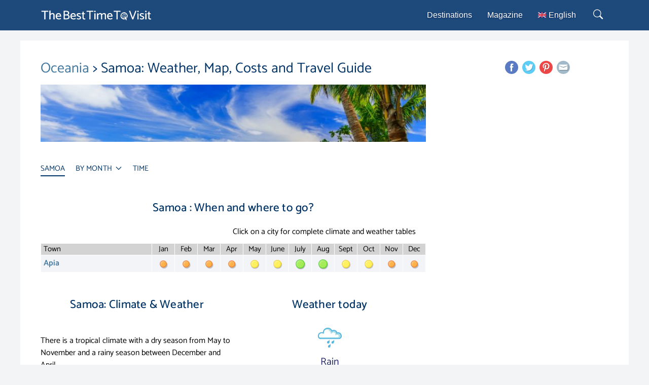

--- FILE ---
content_type: text/html; charset=UTF-8
request_url: https://www.thebesttimetovisit.com/weather/samoa-idpaysglobaleng-216.html
body_size: 9877
content:
<!DOCTYPE html PUBLIC "-//W3C//DTD XHTML 1.0 Strict//EN" "http://www.w3.org/TR/xhtml1/DTD/xhtml1-strict.dtd">
<html xmlns="http://www.w3.org/1999/xhtml" xml:lang="en">
<head>
<title>Samoa: Weather & Climate - When to go, what to do and what to see - Travel guide</title>
<meta name='description' content=' Samoa: The best time for visiting. Best things to do. Best prices. The full BestTimeToVisit Travel Guide!'>
<link rel='canonical' href='/weather/samoa-idpaysglobaleng-216.html' />
	
	<meta name='author' CONTENT="thebesttimetovisit.com">
	<meta name='Identifier-URL' CONTENT="https://www.thebesttimetovisit.com">
	<meta http-equiv="Content-Type" content="text/html; charset=UTF-8" />
	<meta name="viewport" content="width=device-width, initial-scale=1.0, maximum-scale=1.2">
	
<style>
:root{--std-padding: 40px;--minus-padding: -40px}@media screen and (max-width: 1160px){:root{--std-padding: 33px;--minus-padding: -33px}}@media screen and (max-width: 768px){:root{--std-padding: 18px;--minus-padding: -18px}}@media screen and (max-width: 481px){:root{--std-padding: 14px;--minus-padding: -14px}}@media screen and (max-width: 330px){:root{--std-padding: 10px;--minus-padding: -10px}}*{margin:0;padding:0;box-sizing:border-box}html{line-height:1.15;-webkit-text-size-adjust:100%}body{font-family:sans-serif;font-size:100%;line-height:1.5;background-color:#fff;color:#000}img{max-width:100%;height:auto;display:block}button,input,textarea,select{font:inherit;border:none;background:none;outline:none}ul,ol{list-style:none}a{text-decoration:none;color:inherit}table{border-collapse:collapse;width:100%}@font-face{font-family:"Catamaran";font-style:normal;font-weight:400;src:url("/bttv_app/bttv_v2/fonts/catamaran-v8-latin-regular.woff2") format("woff2"),url("/bttv_app/bttv_v2/fonts/catamaran-v8-latin-regular.woff") format("woff");font-display:swap}@font-face{font-family:"Catamaran";font-style:normal;font-weight:500;src:url("/bttv_app/bttv_v2/fonts/catamaran-v19-latin-500.woff2") format("woff2"),url("/bttv_app/bttv_v2/fonts/catamaran-v19-latin-500.woff") format("woff");font-display:swap}@font-face{font-family:"Catamaran";font-style:normal;font-weight:600;src:url("/bttv_app/bttv_v2/fonts/catamaran-v8-latin-600.woff2") format("woff2"),url("/bttv_app/bttv_v2/fonts/catamaran-v8-latin-600.woff") format("woff");font-display:swap}body{background-color:#f3f4f5}#content{max-width:1200px;margin:0 auto;font-family:"Catamaran",sans-serif;font-weight:400;line-height:1.5;font-size:15px}#inside{display:flex;justify-content:space-between;align-items:flex-start;max-width:1200px;margin-top:20px;gap:20px}#middle{flex-grow:1;max-width:840px;background-color:#fff;padding:var(--std-padding)}#sidebar{max-width:360px;min-width:290px;width:100%;background-color:#fff;padding:var(--std-padding)}#footer{background-color:#1d497b;color:#fff;text-align:center;padding:20px}.page-sized{max-width:1200px;margin:0 auto}.std-padding{padding-left:var(--std-padding);padding-right:var(--std-padding)}.qp-row{display:flex;gap:20px}.qp-col{flex:1}.stickyBlock{position:sticky;top:20px}h1,.commeH1{font-family:"Catamaran",sans-serif;font-weight:400;font-size:28px;color:#036;line-height:1.1em;padding:0;margin:0px 0px 13px 0px}h1.long{padding-top:4px;font-size:24px;margin:0px 0px 14px 0px}h1.xxl{padding-top:0px;font-size:22px;line-height:1em;margin:0px 0px 15px 0px}h2,h1.commeH2{font-family:"Catamaran",sans-serif;font-weight:500;font-size:23px;letter-spacing:.01em;color:#036;margin:0px 0px 5px 0px;padding:0px;line-height:1.1}h3{font-size:17px;color:#036;margin:0px;padding:0px;margin-bottom:6px}h4,h6,h7,h8,h9{font-size:16px;line-height:16px;color:#036;margin:0px;padding:0px;margin-bottom:5px}h6{font-size:17px;line-height:20px}h7{font-size:17px;line-height:20px}h8{font-size:13px;line-height:17px}h9{font-size:12px;letter-spacing:2px}h3.h3inline{display:inline}.tac{text-align:center}.cadre{padding:27px 3px 18px 3px}#socialBadges{text-align:right;width:164px;float:right;margin:4px 0 0 0}#socialBadges a{display:inline-block}#sidebar #socialBadges{float:none;text-align:center;width:100%;margin:0 0 10px 0}.bannerPicture{width:100%}@media screen and (max-width: 1100px){#inside{justify-content:center;margin-top:0}#middle{max-width:94%}#sidebar{display:none}}@media screen and (max-width: 768px){#inside{margin-top:0}#middle{max-width:100%}}@media screen and (max-width: 680px){.qp-row{display:block;gap:0}.qp-col{flex:none}}@media screen and (min-width: 1100px){.not-on-desktop{display:none !important}}
:root{--std-padding: 40px;--minus-padding: -40px}@media screen and (max-width: 1160px){:root{--std-padding: 33px;--minus-padding: -33px}}@media screen and (max-width: 768px){:root{--std-padding: 18px;--minus-padding: -18px}}@media screen and (max-width: 481px){:root{--std-padding: 14px;--minus-padding: -14px}}@media screen and (max-width: 330px){:root{--std-padding: 10px;--minus-padding: -10px}}#header{background-color:#1d497b}#header .logo-link{width:220px}#header #header-content{height:60px;display:flex;justify-content:space-between;align-items:center}#header nav.bttv-menu .menu{list-style:none;display:flex;gap:12px;padding:0;margin:0}#header nav.bttv-menu .menu li{position:relative;z-index:50}#header nav.bttv-menu .menu li a{text-decoration:none;color:#fff;padding:10px 15px;display:block;font-size:16px;font-family:sans-serif}#header nav.bttv-menu .menu li a:hover{background:#8db8d3}#header nav.bttv-menu .menu li .sub-menu{position:absolute;top:100%;left:0;background:#fff;box-shadow:0px 2px 7px rgba(0,0,0,.1);padding:0;opacity:0;transform:translateY(-4px);transition:opacity .4s ease,transform .4s ease;height:0px;overflow:hidden}#header nav.bttv-menu .menu li .sub-menu li a{padding:8px 15px 8px 13px;font-size:15px;display:block;color:#000}#header nav.bttv-menu .menu li .sub-menu li:hover a{color:#fff}#header nav.bttv-menu .menu li:hover .sub-menu{display:block;color:#fff;opacity:1;transform:translateY(0);height:auto}#header nav.bttv-menu .menu>li>a{border-radius:5px;text-shadow:0 1px 3px rgba(0,17,77,.5)}#header nav.bttv-menu .menu:hover>li.has-submenu>a{border-radius:5px 5px 0 0}.bttv-menu .menu img{display:inline}.bttv-menu .menu li:last-child a{white-space:nowrap}.bttv-menu .menu li:last-child a span{margin-left:.3em;margin-right:.8em}.page-sized{max-width:1200px;margin:0 auto}.std-padding{padding-left:var(--std-padding);padding-right:var(--std-padding)}#menu-toggle{display:none;background:none;border:none;cursor:pointer;color:#fff;transition:color .3s;transform:translateY(3px);padding:0}#menu-toggle svg .bar{transition:transform .4s,opacity .4s;transform-origin:center}#menu-toggle.open svg .bar1{transform:translate(-15px, 14px) rotate(45deg)}#menu-toggle.open svg .bar2{opacity:0}#menu-toggle.open svg .bar3{transform:translate(-15px, -14px) rotate(-45deg)}#search-btn{cursor:pointer;padding:0;background-color:rgba(0,0,0,0)}.nobreakrow{display:flex;gap:7px;flex-wrap:nowrap}@media screen and (max-width: 768px){#menu-toggle{display:block;z-index:110}#menu-toggle.open{color:#000}#header-content{justify-content:flex-start}#search-btn{display:block}.logo-link{margin-left:.5em}#header nav.bttv-menu{position:fixed;top:0;left:0;width:100%;height:100vh;border-right:1px solid #888;background:#1d497b;transform:translateX(-100%);transition:transform .4s ease;overflow-y:auto;z-index:100;background-color:#fff;padding-top:40px}#header nav.bttv-menu.open{transform:translateX(0)}#header nav.bttv-menu .menu{flex-direction:column;padding:40px 20px;gap:0}#header nav.bttv-menu .menu li{width:100%}#header nav.bttv-menu .menu li a{padding:15px 10px;color:#000;text-shadow:none;border-bottom:1px solid hsla(0,0%,100%,.1)}#header nav.bttv-menu .menu li a:hover{background:#cde2ef}#header nav.bttv-menu .menu li.has-submenu .sub-menu{display:none;position:static;background:none;box-shadow:none;opacity:1;transform:none;height:auto;overflow:visible;padding-left:1em}#header nav.bttv-menu .menu li.has-submenu .sub-menu li a{color:#000;padding:10px 14px;border-radius:5px}#header nav.bttv-menu .menu li.has-submenu.open>.sub-menu{display:block}#header nav.bttv-menu .menu:hover>li.has-submenu>a{border-radius:5px}}
</style>
<link rel="stylesheet" type="text/css" href="/bttv_app/bttv_v2/css/main.css?v1.001" />
<link ref="shortcut icon" href="/favicon.png" type="image/png" />


<link rel="alternate" hreflang="en" href="https://www.thebesttimetovisit.com/weather/samoa-idpaysglobaleng-216.html" />
<link rel="alternate" hreflang="fr" href="https://partir.ouest-france.fr/samoa" />
<link rel="alternate" hreflang="de" href="https://www.thebesttimetovisit.com/de/samoa-idpaysglobalde-216.html" />
<link rel="alternate" hreflang="it" href="https://www.thebesttimetovisit.com/it/samoa-idpaysglobalit-216.html" />
<link rel="alternate" hreflang="pt" href="https://www.thebesttimetovisit.com/pt/samoa-idpaysglobalpt-216.html" />
<link rel="alternate" hreflang="es" href="https://www.thebesttimetovisit.com/es/samoa-idpaysglobales-216.html" />


<script data-ad-client="ca-pub-5030417519740110" async src="https://pagead2.googlesyndication.com/pagead/js/adsbygoogle.js"></script>
<script type="text/javascript" src="https://cache.consentframework.com/js/pa/21453/c/CxNSV/stub" referrerpolicy="unsafe-url" charset="utf-8"></script>
<script type="text/javascript" src="https://choices.consentframework.com/js/pa/21453/c/CxNSV/cmp" referrerpolicy="unsafe-url" charset="utf-8" async></script>

</head>

<body>




<script type="text/javascript">
window.google_analytics_uacct = "UA-6665304-10";
</script>


<!-- Begin Outside Page Wrapper -->
<div id="wrapper">
 
<!-- Begin Top Bar (Pre-Header) -->
<div id="top">
</div>
<!-- End Top Bar (Pre-Header) -->


<!-- Begin Page Header --> 
<div id="header">
	<div id="header-content" class="page-sized std-padding">
		<button id="menu-toggle" aria-label="Ouvrir le menu">
			<svg width="26" height="60" viewBox="0 0 60 60">
				<rect class="bar bar1" x="5" y="9" width="50" height="3" fill="currentColor"></rect>
				<rect class="bar bar2" x="5" y="29" width="50" height="3" fill="currentColor"></rect>
				<rect class="bar bar3" x="5" y="49" width="50" height="3" fill="currentColor"></rect>
			</svg>
		</button>
		<a href="/"><img src="/bttv_app/bttv_v2/ui/logo-bttv.svg" border="0" alt="thebesttimetovisit.com"  class="logo-link" /></a>
		<div class="nobreakrow">
		<nav id="nav" class="bttv-menu">
			<ul class="menu">
				<li class="only-mobile"><a href="/">When and where to go</a></li>
				<li><a href="/weather/country.php">Destinations</a></li>
				<li><a href="/magazine/">Magazine</a></li>
				<li class="has-submenu">					<a href="#" hreflang="en" lang="en"><img src="/bttv_app/bttv_v2/ui/flags/en.png" alt="" width="16" height="11" style="width:16px;height:11px;" /><span style="margin-left:0.3em;">English</span></a>
					<ul class="sub-menu">
						<li><a href="/de/" hreflang="de-DE" lang="de-DE"><img src="/bttv_app/bttv_v2/ui/flags/de.png" alt="" width="16" height="11" style="width:16px;height:11px;" /><span style="margin-left:0.3em;">Deutsch</span></a></li>
						<li><a href="/es/" hreflang="de-DE" lang="es-ES"><img src="/bttv_app/bttv_v2/ui/flags/es.png" alt="" width="16" height="11" style="width:16px;height:11px;" /><span style="margin-left:0.3em;">Español</span></a></li>
						<li><a href="https://partir.ouest-france.fr/" hreflang="de-DE" lang="fr-FR"><img src="/bttv_app/bttv_v2/ui/flags/fr.png" alt="" width="16" height="11" style="width:16px;height:11px;" /><span style="margin-left:0.3em;">Français</span></a></li>
						<li><a href="/it/" hreflang="de-DE" lang="it-IT"><img src="/bttv_app/bttv_v2/ui/flags/it.png" alt="" width="16" height="11" style="width:16px;height:11px;" /><span style="margin-left:0.3em;">Italiano</span></a></li>
						<li><a href="/pt/" hreflang="de-DE" lang="pt-PT"><img src="/bttv_app/bttv_v2/ui/flags/pt.png" alt="" width="16" height="11" style="width:16px;height:11px;" /><span style="margin-left:0.3em;">Português</span></a></li>
					</ul>
				</li>
			</ul>
		</nav>
		<button id="search-btn" aria-label="Rechercher" onclick="location.href='/weather/searchresult.php';" style="width:36px;height:44px;">
			<svg xmlns="http://www.w3.org/2000/svg" fill="#fff" viewBox="-5 -8 30 30">
			  <g id="searchpath"><path d="M11.742 10.344a6.5 6.5 0 1 0-1.397 1.398h-.001c.03.04.062.078.098.115l3.85 3.85a1 1 0 0 0 1.415-1.414l-3.85-3.85a1.007 1.007 0 0 0-.115-.1zM12 6.5a5.5 5.5 0 1 1-11 0 5.5 5.5 0 0 1 11 0z"/></g>
			</svg>
		</button>
		</div>
	</div>
</div> <!-- End Page Header -->

<script>
document.getElementById("menu-toggle").addEventListener("click", function () {
	let nav = document.getElementById("nav");
	nav.classList.toggle("open");
	document.getElementById("menu-toggle").classList.toggle("open");
});

// Gestion des sous-menus sur mobile
document.querySelectorAll(".has-submenu > a").forEach(item => {
	item.addEventListener("click", function (e) {
		e.preventDefault(); // Empêcher le lien de rediriger immédiatement
		let parent = this.parentElement;
		
		// Fermer les autres sous-menus avant d'ouvrir le nouveau
		document.querySelectorAll(".has-submenu").forEach(menu => {
			if (menu !== parent) {
				menu.classList.remove("open");
			}
		});

		parent.classList.toggle("open");
	});
});
</script>

 
<!-- Begin Main Content Area -->
<div id="content">
<div id="inside">

<!-- Begin Middle Column -->
<div id="middle">
<div style='float:left;' class='titleBlock'><h1><a href='/weather/oceania-idcontinenteng-6.html'>Oceania </a> > Samoa: Weather, Map, Costs and Travel Guide</h1></div>
<div id="socialBadges">	
</div>
<div align='center'><img src='/meteo/images/imagesetendues/samoa.jpg' border='0' alt='Samoa' class='bannerPicture'></div>

<div align='center'>
</div>


<br />

<script type="text/javascript">
/* Scripts du menu pays */
function elHasClass(el,className){var hasClass=false;if(el){if(el.classList){hasClass=el.classList.contains(className);}else{hasClass=new RegExp('(^| )'+className+'( |$)','gi').test(el.className);}}
return hasClass;}
function addListener(element,type,expression){var bubbling=false;if(window.addEventListener){element.addEventListener(type,expression,bubbling);}else if(window.attachEvent){element.attachEvent('on'+type,expression);}else return false;}
function unhoverMenu(e){if(elHasClass(e.target,'tabnav-submenu')){return;}else if(elHasClass(e.target.parentElement,'tabnav-submenu')){return;}else if(elHasClass(e.target.parentElement.parentElement,'tabnav-submenu')){return;}else{var el=document.getElementById(window.qpmenuvisible);window.qpmenuvisible=false;if(el){if(el.classList)
el.classList.remove('hovered');else
el.className=el.className.replace(new RegExp('(^|\\b)'+'hovered'.split(' ').join('|')+'(\\b|$)','gi'),' ');}}}

let toggle=function(element){var el=document.getElementById(element);if(!elHasClass(el,'hovered')){if(!window.qplistenerAdded){window.qplistenerAdded=true;addListener(document,'click',unhoverMenu)}if(window.qpmenuvisible){if(window.qpmenuvisible!=element&&window.qpmenuvisible!='tabnav'){toggle(window.qpmenuvisible)}}window.qpmenuvisible=element;if(el.classList){el.classList.add('hovered')}else{el.className+=' hovered'}}else{if(window.qpmenuvisible==element){window.qpmenuvisible=false}if(el.classList){el.classList.remove('hovered')}else{el.className=el.className.replace(new RegExp('(^|\\b)hovered'.split(' ').join('|')+'(\\b|$)','gi'),' ')}}};
</script>
<svg style="display: none;">
  <symbol id="tabnav-chevron" viewBox="0 0 13 13">
	<path fill="none" stroke="currentColor" stroke-width="1.2" d="M2 8.5l5 5 5-5"></path>
  </symbol>
</svg>
<div id="tabnavContainer">
<div id="tabnavShowButton" class="only-portrait-phone" onclick="toggle('tabnav');event.stopPropagation();event.preventDefault();"><span id="navBtnLabel">Page: SAMOA &#x25bc;</a></div>

<ul id="tabnav" class="pays-tabnav">
    
    <li class="active" >
    	<a href="/weather/samoa-idpaysglobaleng-216.html">SAMOA</a>
    </li>


<li class="tabnav-submenu small-submenu tabnav-months-menu "><a href="javascript:toggle('sub-mois')">BY MONTH <span class="not-on-portrait-phone tabnavarrow"><svg width="13" height="19"><use xlink:href="#tabnav-chevron"></use></svg></span></a>
	<ul id="sub-mois">
    	<li><a href="/weather/samoa-in-january-1-country-id-216.html">Samoa in January</a></li>
		<li><a href="/weather/samoa-in-february-2-country-id-216.html">Samoa in February</a></li>
		<li><a href="/weather/samoa-in-march-3-country-id-216.html">Samoa in March</a></li>
		<li><a href="/weather/samoa-in-april-4-country-id-216.html">Samoa in April</a></li>
		<li><a href="/weather/samoa-in-may-5-country-id-216.html">Samoa in May</a></li>
		<li><a href="/weather/samoa-in-june-6-country-id-216.html">Samoa in June</a></li>
		<li><a href="/weather/samoa-in-july-7-country-id-216.html">Samoa in July</a></li>
		<li><a href="/weather/samoa-in-august-8-country-id-216.html">Samoa in August</a></li>
		<li><a href="/weather/samoa-in-september-9-country-id-216.html">Samoa in September</a></li>
		<li><a href="/weather/samoa-in-october-10-country-id-216.html">Samoa in October</a></li>
		<li><a href="/weather/samoa-in-november-11-country-id-216.html">Samoa in November</a></li>
		<li><a href="/weather/samoa-in-december-12-country-id-216.html">Samoa in December</a></li>		
	</ul>
</li>

	
	<li>
		<a href="/samoa/time">TIME</a>
	</li>
	
</ul>
</div>
<div class="cadre tac afterTabNav">
<h2>Samoa&nbsp;: When and where to go?</H2>
</div>

<div align='center'><p align='right'>Click on a city for complete climate and weather tables <span class='only-desktop'>&nbsp;&nbsp;&nbsp;&nbsp;</span></p></div><div id="tablevilles" class="defaultView"><table border="1" cellpadding="2" cellspacing="1" class="tableau_villes"><tr bgcolor='lightgrey' align='center' class='tableau_villes_tr'><td>Town</td><td><span>Jan</span></td><td><span>Feb</span></td><td><span>Mar</span></td><td><span>Apr</span></td><td><span>May</span></td><td><span>June</span></td><td><span>July</span></td><td><span>Aug</span></td><td><span>Sept</span></td><td><span>Oct</span></td><td><span>Nov</span></td><td><span>Dec</span></td></tr><tr><td><a href='/weather/apia-idvilleeng-480.html'><b>Apia</b></a></td><td class='note_ville_2'><a href='/weather/apia-idvilleeng-480.html' class='tableau_villes_note_link'><img src="/images/ui/note2.png" border="0" class="tableau_villes_note" srcset="/images/ui/note2.png 1x, /images/ui/note2-2x.png 2x"></a></td><td class='note_ville_2'><a href='/weather/apia-idvilleeng-480.html' class='tableau_villes_note_link'><img src="/images/ui/note2.png" border="0" class="tableau_villes_note" srcset="/images/ui/note2.png 1x, /images/ui/note2-2x.png 2x"></a></td><td class='note_ville_2'><a href='/weather/apia-idvilleeng-480.html' class='tableau_villes_note_link'><img src="/images/ui/note2.png" border="0" class="tableau_villes_note" srcset="/images/ui/note2.png 1x, /images/ui/note2-2x.png 2x"></a></td><td class='note_ville_2'><a href='/weather/apia-idvilleeng-480.html' class='tableau_villes_note_link'><img src="/images/ui/note2.png" border="0" class="tableau_villes_note" srcset="/images/ui/note2.png 1x, /images/ui/note2-2x.png 2x"></a></td><td class='note_ville_3'><a href='/weather/apia-idvilleeng-480.html' class='tableau_villes_note_link'><img src="/images/ui/note3.png" border="0" class="tableau_villes_note" srcset="/images/ui/note3.png 1x, /images/ui/note3-2x.png 2x"></a></td><td class='note_ville_3'><a href='/weather/apia-idvilleeng-480.html' class='tableau_villes_note_link'><img src="/images/ui/note3.png" border="0" class="tableau_villes_note" srcset="/images/ui/note3.png 1x, /images/ui/note3-2x.png 2x"></a></td><td class='note_ville_4'><a href='/weather/apia-idvilleeng-480.html' class='tableau_villes_note_link'><img src="/images/ui/note4.png" border="0" class="tableau_villes_note" srcset="/images/ui/note4.png 1x, /images/ui/note4-2x.png 2x"></a></td><td class='note_ville_4'><a href='/weather/apia-idvilleeng-480.html' class='tableau_villes_note_link'><img src="/images/ui/note4.png" border="0" class="tableau_villes_note" srcset="/images/ui/note4.png 1x, /images/ui/note4-2x.png 2x"></a></td><td class='note_ville_3'><a href='/weather/apia-idvilleeng-480.html' class='tableau_villes_note_link'><img src="/images/ui/note3.png" border="0" class="tableau_villes_note" srcset="/images/ui/note3.png 1x, /images/ui/note3-2x.png 2x"></a></td><td class='note_ville_3'><a href='/weather/apia-idvilleeng-480.html' class='tableau_villes_note_link'><img src="/images/ui/note3.png" border="0" class="tableau_villes_note" srcset="/images/ui/note3.png 1x, /images/ui/note3-2x.png 2x"></a></td><td class='note_ville_2'><a href='/weather/apia-idvilleeng-480.html' class='tableau_villes_note_link'><img src="/images/ui/note2.png" border="0" class="tableau_villes_note" srcset="/images/ui/note2.png 1x, /images/ui/note2-2x.png 2x"></a></td><td class='note_ville_2'><a href='/weather/apia-idvilleeng-480.html' class='tableau_villes_note_link'><img src="/images/ui/note2.png" border="0" class="tableau_villes_note" srcset="/images/ui/note2.png 1x, /images/ui/note2-2x.png 2x"></a></td></tr></table></div>	

<br />

<div class="qp-row">
<div class="qp-col">

<div class="cadre tac">
<h2>Samoa: Climate & Weather</H2>
</div>

<br />
<div align"justify">
	<p>
	There is a tropical climate with a dry season from May to November and a rainy season between December and April.<br />
<br />
High temperatures are greatly tempered by the trade winds, but during the wet season you can experience severe thunderstorms and sometimes cyclones.<br />
<br />
The best time to discover the archipelago is during the dry season, especially from June to September.	</p>
</div>

</div><div class="qp-col">

<div align="center">
<div class='cadre' align='center'><h2>Weather today</h2></div>    	
    	<style>.pagelinks{margin-left:2em;line-height:2;margin-bottom:1em} .bicol{display:inline-block;width:47%;vertical-align:top;padding-left:2%;padding-bottom:1em}.quadcol{display:inline-block;width:23.1%;padding-left:1%;vertical-align:top}.meteoForecastCol{text-align:center;padding-top:3px;padding-bottom:3px}.meteoFirstItem{margin-top:0.3em;display:inline}.meteoIconSmall{display:inline-block;width:25px;position:relative;top:6px}.meteoVal{font-size:20px;color:#222761;margin-bottom:0.8em;display:inline-block}.meteoTLine{display:inline-block;width:42%;margin-bottom:0.4em}.meteoTLabel{color:#999;display:inline-block}.meteoTmaxVal{display:inline-block;font-size:20px;color:#ec4322;margin-bottom:0.4em}.meteoTminVal{display:inline-block;font-size:20px;color:#596db6}.meteoPop{display:inline-block;margin-bottom:0.85em}.alL{text-align:left}.alR{text-align:right}</style>
    	
    	<img src="/images/weather/chancerain.gif" atl="Rain" class="meteoFirstItem" /> <br />
    	<span class="meteoVal">Rain</span><br />
    	<div class="meteoTLine alR"><span class="meteoTLabel">max.</span> <span class="meteoTmaxVal">31 °C</span></div>&nbsp;
    	<div class="meteoTLine alL"><span class="meteoTLabel">min.</span> <span class="meteoTminVal">28 °C</span></div><br />
    	<span>Wind: 4 km/h</span><br />
    	<span class="meteoPop">Precipitation forecast: 13,8 mm</span><br />
    	<a href="/weather/apia-idvilleweathereng-480.html" title="Full report and 7-days forecast">&gt; Full report and 7-days forecast</a>
    	<hr /><br />
    	Data updated at 14:25 (local time)<br />
    	At that time, the weather was:<br />
    	<img src="/images/weather/chancerain.gif" alt="Rain" 
    	class="meteoIconSmall" />
    	31 °C / Rain
</div>

</div></div>



<div class="qp-row">
<div class="qp-col">

<div class="cadre">
<h2 align="center">Samoa: Map</H2>
</div>

<div align='center'><img src='/meteo/images/cartes/samoa.gif' border='0' alt='Samoa : maps '></div>
</div>
<div class="qp-col">

<div align="center">

<div class="cadre">
<h2 align="center">Sponsored links</H2>
</div><br />



<style>
#ascarre { height:280px; width:336px; }
@media only screen and (max-width: 740px) {
	#ascarre { max-height:100px; height:100px; width:320px; }
}
</style>
<script async src="//pagead2.googlesyndication.com/pagead/js/adsbygoogle.js"></script>
<ins class="adsbygoogle" id="ascarre"
     style="display:inline-block;"
     data-ad-client="ca-pub-5030417519740110"
     data-ad-slot="1426594144"
     data-ad-format="auto"></ins>
<script>
(adsbygoogle = window.adsbygoogle || []).push({});
</script>

</div>

</div></div>




<br />
<br />


<div class="qp-row">
<div class="qp-col">

<div align='center'>
<div class='cadre'>


<h2>What to do in Samoa</h2></div><br />
</div>
<div align ='left' class='textBlock'>



Western Samoa consists of two main islands, Savai'i and Upolu and 7 small islands, two of which are inhabited, Apolima and Manono. They have preserved their traditional culture and avoided mass tourism, which makes them more attractive than American Samoa.<br />
<br />
You will visit Apia, the capital, with remarkable monuments such as the clock tower, the cathedral, the former observatory, the Parliament, the Court of Justice, the market and the home of writer Robert Louis Stevenson.<br />
<br />
 Also worth seeing are the Pololo Deep marine reserve and the lagoon, the Papapapai-Tia waterfalls, and on Upolu the beach of Aganoa Black Sand Beach.<br />
<br />
American Samoa owns the main island of Tutuila and 5 other small islands.<br />
<br />
The capital Pago Pago, on Tutuila, offers a beautiful setting of volcanoes and tropical forests, a pretty harbor and a museum that traces the history of the island. To the north, the Forbidden Bay site is reputed to be one of the most beautiful in the Pacific.<br />
<br />
You can also discover the beautiful beaches of the island of Ofu or the exotic birds on the island of Fatamafut, as well as the tombs of the ancient chiefs on Ta'u Island, which also houses a volcano in activity of 931 meters Of altitude, culminating point of the place.<br />
<br />
The main activities are swimming in the sublime lagoons with warm waters, fishing, surfing, diving in coral reefs, or trekking in tropical forest.
</div>




</div>
<div class="qp-col">



	


<div align='center'>
<div class='cadre'>


	<H2>Samoa: The basics</H2></div><br />

</div>
<div align="left" class="textBlock">
All you need is a passport valid for another 6 months to enter Samoa and no visa is required for a stay of less than 6 months.<br />
<br />
Currency: The current currency on Western Samoa is Tala, and it is the dollar on American Samoa.<br />
<br />
Transport: From Paris, a flight of about thirty hours with one or two stops allows to reach Samoa. On the spot, in Western Samoa, the two main islands offer bus lines or vehicle rentals, and boats provide daily connections between the islands. On American Samoa, there are many taxis and one can also rent a car.<br />
<br />
Budget: Excluding travel A / R, you will need about 50 € per day for average expenses.<br />
<br />
Safety: It is better to be careful on isolated beaches, strong currents can lead to drowning risks in some places.<br />
<br />
Health: There is no mandatory vaccination, but it is advisable to protect yourself against sun and mosquitoes.<br />
<br />
Shopping: among the objects of local crafts, you will find beautiful souvenirs such as pareos, pottery, basketry, carved wood, mother-of-pearl jewelery, spices and shells.

</div>


</div></div>







<br /><br /><br />



<br /><br /><hr />
  <script async src="//pagead2.googlesyndication.com/pagead/js/adsbygoogle.js"></script>
<ins class="adsbygoogle"
     style="display:block"
     data-ad-client="ca-pub-5030417519740110"
     data-ad-slot="1596855619"
     data-matched-content-rows-num="3,2"
     data-matched-content-columns-num="2,3"
     data-matched-content-ui-type="image_stacked,image_stacked"
     data-ad-format="autorelaxed"></ins>
<script>
(adsbygoogle = window.adsbygoogle || []).push({});
</script>
<br />


</div>
<!-- End Middle Column -->


<!-- Begin side Column -->
<div id="sidebar" class="stickyBlock">
<div id="socialBadges"><a href="https://www.facebook.com/sharer/sharer.php?u=www.thebesttimetovisit.com/weather/samoa-idpaysglobaleng-216.html" title="Share this page on Facebook" target="_blank"><img src="/images/ui/fb-m.png" srcset="/images/ui/fb-m.png 1x, /images/ui/fb-m-2x.png 2x" /></a>&nbsp;
<a href="https://twitter.com/intent/tweet/?text=Samoa%3A+Climate%2C+weather+and+travel+guides+www.thebesttimetovisit.com%2Fweather%2Fsamoa-idpaysglobaleng-216.html" title="Share this page on Twitter" target="_blank"><img src="/images/ui/tw-m.png" srcset="/images/ui/tw-m.png 1x, /images/ui/tw-m-2x.png 2x" /></a>&nbsp;
<a href="https://pinterest.com/pin/create/button/?url=www.thebesttimetovisit.com/weather/samoa-idpaysglobaleng-216.html&media=%2Fmeteo%2Fimages%2Fimagesetendues%2Fsamoa.jpg&description=Samoa: Climate, weather and travel guides" title="Share this page on Pinterest" target="_blank"><img src="/images/ui/pint-m.png" srcset="/images/ui/pint-m.png 1x, /images/ui/pint-m-2x.png 2x" /></a>&nbsp; 
<a href="mailto:?subject=The%20Best%20Time%20to%20Visit&body=Climate,%20weather%20and%20other%20tips.%20Find%20where%20and%20when%20to%20go!%20www.thebesttimetovisit.com/weather/samoa-idpaysglobaleng-216.html" title="Share this page by e-mail"><img src="/images/ui/mail-m.png" srcset="/images/ui/mail-m.png 1x, /images/ui/mail-m-2x.png 2x" /></a></div><div align="center">

<style>
#asside { height:600px; width:160px; }
@media only screen and (max-width: 740px) {
	#asside { display:none; }
}
</style>

<script async src="//pagead2.googlesyndication.com/pagead/js/adsbygoogle.js"></script>
<ins class="adsbygoogle" id="asside"
     style="display:block"
     data-ad-client="ca-pub-5030417519740110"
     data-ad-slot="8949860941"
     data-ad-format="auto"></ins>
<script>
(adsbygoogle = window.adsbygoogle || []).push({});
</script>

</div>

</div>
<!-- End side Column -->


</div>
</div>
<!-- End Main Content Area -->


<div class="spacer"></div>
<div align="center">
  <br />
  <div class="only-mobile" style="margin:14px auto 10px auto;letter-spacing: 8px;">
		</div>
</div>



<!-- Begin Footer -->
<div id="footer">

  <p><a href="/weather/wheretogoinjanuary.php">Where to go in January</a> - <a href="/weather/wheretogoinfebruary.php"> February</a> - <a href="/weather/wheretogoinmarch.php"> March</a> - <a href="/weather/wheretogoinapril.php"> April</a> - <a href="/weather/wheretogoinmay.php"> May</a> - <a href="/weather/wheretogoinjune.php"> June</a> - <a href="/weather/wheretogoinjuly.php"> July</a> - <a href="/weather/wheretogoinaugust.php"> August</a> - <a href="/weather/wheretogoinseptember.php"> September</a> - <a href="/weather/wheretogoinoctober.php"> October</a> - <a href="/weather/wheretogoinnovember.php"> November</a> - <a href="/weather/wheretogoindecember.php"> December</a>

  <br />

  &copy; 2005 - 2026  <a title="TheBestTimeToVisit.com" href="/"> TheBestTimeToVisit.com</a> | <a href="/weather/privacy-policy.php">Privacy policy</a> | <a href="/weather/map.php">Destinations</a></p>

  <br />
  
<p>
<a href="https://partir.ouest-france.fr">O&ugrave; et quand partir</a> -
<a href="/">When and Where to Go</a> -
<a href="/de/">Wohin und wann reisen</a> -
<a href="/es/">D&oacute;nde y cu&aacute;ndo salir</a> -
<a href="/it/">Dove e quando partire</a> - 
<a href="/pt/">Onde e quando partir </a>

</p></div>
<!-- End PageFooter -->
 
</div>
<!-- End Outside Page Wrapper -->

<!-- Begin Bottom Bar (Sub-Footer) -->
<div id="bottom"></div>
<!-- End Bottom Bar (Sub-Footer) -->


<script src="//static.getclicky.com/js" type="text/javascript"></script>
<script type="text/javascript">clicky.init(177838);</script>
<noscript><p><img alt="Clicky" width="1" height="1" src="https://static.getclicky.com/177838ns.gif" /></p></noscript>


<script>

(function(i,s,o,g,r,a,m){i['GoogleAnalyticsObject']=r;i[r]=i[r]||function(){
(i[r].q=i[r].q||[]).push(arguments)},i[r].l=1*new Date();a=s.createElement(o),
m=s.getElementsByTagName(o)[0];a.async=1;a.src=g;m.parentNode.insertBefore(a,m)
})(window,document,'script','https://www.google-analytics.com/analytics.js','ga');


// Creates an adblock detection plugin.
ga('provide', 'adblockTracker', function(tracker, opts) {
  var ad = document.createElement('ins');
  ad.className = 'AdSense';
  ad.style.display = 'block';
  ad.style.position = 'absolute';
  ad.style.top = '-1px';
  ad.style.height = '1px';
  document.body.appendChild(ad);
  tracker.set('dimension' + opts.dimensionIndex, !ad.clientHeight);
  document.body.removeChild(ad);
});

ga('create', 'UA-6665304-10', 'auto');
ga('require', 'eventTracker');
ga('require', 'impressionTracker');
ga('require', 'mediaQueryTracker');
ga('require', 'outboundFormTracker');
ga('require', 'outboundLinkTracker');
ga('require', 'pageVisibilityTracker');
ga('require', 'socialWidgetTracker');
ga('require', 'adblockTracker', {dimensionIndex: 1});
ga('send', 'pageview');
</script>

<script async src='/js/autotrack.js'></script>

<script type="text/javascript">
	window._CTZ = {
		"enabled": true,
		"verticals": {
			"hotel": {
				"active": true,
				"search": {
					"city": "Apia",
					"countryCode": "WS"
				} 
			}
		},
		"consent": {
			"allowed": true
		}
	};
</script>
<script data-cmp-src="https://static.clicktripz.com/tag.js" charset="UTF-8" data-publisher="6fe858cc8856435f978f4ead7598096f" type="text/javascript"></script>

<script>
  (function (s, t, a, y, twenty, two) {
	s.Stay22 = s.Stay22 || {};
	s.Stay22.params = { lmaID: '68ba8c52f177fe398d32a182' };
	twenty = t.createElement(a);
	two = t.getElementsByTagName(a)[0];
	twenty.async = 1;
	twenty.src = y;
	two.parentNode.insertBefore(twenty, two);
  })(window, document, 'script', 'https://scripts.stay22.com/letmeallez.js');
</script>


<script src="https://cdn.by.wonderpush.com/sdk/1.1/wonderpush-loader.min.js" async></script>
<script>
window.WonderPush = window.WonderPush || [];
WonderPush.push(["init", {
	webKey: "1e32954253383cabd3fafff79f687bb8f6b4cb02644df41c35ab732e9626159b",
}]);
</script>


</body>
</html>

--- FILE ---
content_type: text/html; charset=utf-8
request_url: https://www.google.com/recaptcha/api2/aframe
body_size: 266
content:
<!DOCTYPE HTML><html><head><meta http-equiv="content-type" content="text/html; charset=UTF-8"></head><body><script nonce="sSCw1EHDpMIcRaNoUYmMwg">/** Anti-fraud and anti-abuse applications only. See google.com/recaptcha */ try{var clients={'sodar':'https://pagead2.googlesyndication.com/pagead/sodar?'};window.addEventListener("message",function(a){try{if(a.source===window.parent){var b=JSON.parse(a.data);var c=clients[b['id']];if(c){var d=document.createElement('img');d.src=c+b['params']+'&rc='+(localStorage.getItem("rc::a")?sessionStorage.getItem("rc::b"):"");window.document.body.appendChild(d);sessionStorage.setItem("rc::e",parseInt(sessionStorage.getItem("rc::e")||0)+1);localStorage.setItem("rc::h",'1768701441542');}}}catch(b){}});window.parent.postMessage("_grecaptcha_ready", "*");}catch(b){}</script></body></html>

--- FILE ---
content_type: image/svg+xml
request_url: https://www.thebesttimetovisit.com/bttv_app/bttv_v2/ui/logo-bttv.svg
body_size: 8340
content:
<svg xmlns="http://www.w3.org/2000/svg" width="720" height="70"><path fill="#fff" fill-rule="evenodd" d="m552.4 68-4.69-9.03-5.05 5.42V42l15.88 14.08-6.5.73 5.06 8.66Z"/><path fill="#fff" fill-rule="evenodd" d="m557.35 51.91-.03.06-.02.03c-.27-.32-2.7-2.36-2.92-2.55a20.85 20.85 0 0 0 2.12-4.4c-2.9.21-6.77.06-6.77.06s-2.24-1.87-2.42-2.05c.88-2.98 1.15-6.2.99-9.82-2.5.3-4.23.06-6.58-.43-.04.1-2.39 8.92-2.42 9.13.4.12 1.1.24 1.42.3-.02.16 0 1.44 0 1.44s-1.04-.22-1.74-.44c-.05.22-1.25 4.95-1.3 5.22 1.15.26 3.04 1.05 3.04 1.05l.07 1.68s-1.3-.84-3.48-1.43c-.06.19-2.05 7.57-2.05 7.7 1.48-.77 3.12-1.6 5.46-3.72v1.8s-1.89 1.76-3.04 2.3c.79.07 3.04 0 3.04 0v.48a18.56 18.56 0 0 0 .12-.01v4.62a23 23 0 1 1 17.32-10.2l-.8-.82Zm-21.44-2.54c-.02.11-1.86 7.55-1.9 7.66-2.2-2.67-3.23-6.18-3.6-8.14 1.57-.12 4.33.21 5.5.48Zm-6.98-.35c.37 1.43.86 4.38 2.79 7.26a19 19 0 0 1-7.33-6.15 19 19 0 0 1 4.54-1.11Zm-.2-1.37c-1.58.17-4.07.85-5.08 1.3-2.74-4.08-2.94-8.98-2.18-13.04a84.85 84.85 0 0 0 7.4 3.73c-.52 3.4-.48 5.47-.13 8.01Zm8.89-4.78c-.27 1.07-1.37 5.22-1.37 5.22s-3.82-.76-6.14-.56c-.38-2.12-.13-5.8.06-7.33 2.01.9 6.13 2.3 7.45 2.67Zm19.19.62c-1.64.2-3.28.32-4.9.32-1.12 0-2.22-.06-3.3-.2a29.69 29.69 0 0 0 1.12-10.49c2.23-.31 3.96-.98 5.46-1.49 1.84 3.23 2.17 8.08 1.62 11.86Zm-16.52-11.05c-.3 1.26-2.27 8.8-2.36 9.06a69.47 69.47 0 0 1-7.45-2.67c.74-3.75 2.4-7.18 3.91-9.12 1.59 1.14 4 2.17 5.9 2.73Zm-7.14-3.6a25.69 25.69 0 0 0-3.98 9.37 49.38 49.38 0 0 1-7.26-3.79c1.06-4.06 4.35-7.82 7.14-9.56a20.4 20.4 0 0 0 4.1 3.98Zm14.9 3.04a17.2 17.2 0 0 1-6.02-.37c.01-.33 2.24-8.76 2.3-9 2.45 2.97 3.24 6.95 3.72 9.37Zm6.46-1.62c-2.44.98-4.97 1.5-4.97 1.5s-1.14-5.75-2.98-8.51a19.07 19.07 0 0 1 7.95 7.01Zm-11.55-8.13c-.19.71-2.11 8.26-2.3 8.94-1.38-.39-4.48-1.7-5.53-2.48 1.47-2.42 5.48-5.5 7.83-6.46Zm-2.3-.37a21.13 21.13 0 0 0-6.7 5.96 24.65 24.65 0 0 1-3.67-3.6 18.14 18.14 0 0 1 10.37-2.36ZM285.39 23.71h-7.04V12.24L270.67 14v9.71h-5.52l.05 5.78h5.47V51.2c0 2.61.51 4.83 1.54 6.64a10.07 10.07 0 0 0 4.32 4.12 14.38 14.38 0 0 0 8.98 1.1 21.38 21.38 0 0 0 4.12-1.38l-2-5.86c-.53.2-1.13.4-1.8.6-.67.18-1.32.28-1.96.28-1.92 0-3.32-.63-4.2-1.87a8.18 8.18 0 0 1-1.32-4.83V29.49h9.44Zm424.43 0h-7.04V12.24L695.1 14v9.71h-5.52l.05 5.78h5.47V51.2c0 2.61.5 4.83 1.54 6.64a10.07 10.07 0 0 0 4.32 4.12 14.38 14.38 0 0 0 8.98 1.1 21.38 21.38 0 0 0 4.12-1.38l-2-5.86c-.53.2-1.13.4-1.8.6-.67.18-1.32.28-1.96.28-1.92 0-3.32-.63-4.2-1.87a8.18 8.18 0 0 1-1.32-4.83V29.49h9.44ZM233 59.52c1.12.75 2.46 1.39 4.01 1.92a29.57 29.57 0 0 0 8.78 1.6c5.12 0 9.02-1.02 11.7-3.07 2.7-2.04 4.04-4.88 4.04-8.5 0-2.17-.66-4.06-1.96-5.66a17.49 17.49 0 0 0-4.95-4.11c-2-1.14-4.06-2.08-6.2-2.8a29.7 29.7 0 0 1-5.7-2.52c-1.49-.9-2.25-1.93-2.28-3.1 0-1.39.65-2.54 1.95-3.46a8.45 8.45 0 0 1 5-1.38c2.08 0 3.93.26 5.55.8 1.62.53 3.18 1.14 4.67 1.84l2.4-5.24a14.26 14.26 0 0 0-3.9-2 32.64 32.64 0 0 0-4.62-1.24c-1.54-.3-2.87-.44-4-.44-4.52 0-8.11 1-10.75 2.99-2.63 1.99-3.95 4.75-3.95 8.29 0 2.08.65 3.87 1.95 5.37 1.3 1.5 2.92 2.74 4.87 3.75 1.94 1 3.92 1.86 5.94 2.58 1.72.51 3.21 1.1 4.48 1.76 1.26.67 2.27 1.4 3.02 2.2a3.9 3.9 0 0 1 1.12 2.74c0 .96-.35 1.82-1.05 2.57a6.88 6.88 0 0 1-2.92 1.74c-1.24.4-2.7.61-4.41.61-1.18 0-2.35-.1-3.51-.3-1.17-.2-2.33-.5-3.5-.9a34.8 34.8 0 0 1-3.43-1.37Zm407.08 0c1.12.75 2.45 1.39 4.01 1.92a29.57 29.57 0 0 0 8.78 1.6c5.12 0 9.02-1.02 11.7-3.07 2.7-2.04 4.04-4.88 4.04-8.5 0-2.17-.66-4.06-1.97-5.66a17.49 17.49 0 0 0-4.94-4.11c-2-1.14-4.06-2.08-6.2-2.8a29.7 29.7 0 0 1-5.7-2.52c-1.49-.9-2.25-1.93-2.28-3.1 0-1.39.65-2.54 1.95-3.46a8.45 8.45 0 0 1 5-1.38c2.08 0 3.93.26 5.55.8 1.62.53 3.18 1.14 4.67 1.84l2.4-5.24a14.26 14.26 0 0 0-3.9-2 32.63 32.63 0 0 0-4.62-1.24c-1.54-.3-2.87-.44-4-.44-4.53 0-8.11 1-10.75 2.99-2.63 1.99-3.95 4.75-3.95 8.29 0 2.08.65 3.87 1.95 5.37 1.3 1.5 2.92 2.74 4.87 3.75 1.94 1 3.92 1.86 5.94 2.58 1.72.51 3.21 1.1 4.47 1.76 1.27.67 2.28 1.4 3.03 2.2a3.9 3.9 0 0 1 1.12 2.74c0 .96-.35 1.82-1.05 2.57a6.88 6.88 0 0 1-2.92 1.74c-1.24.4-2.7.61-4.41.61-1.18 0-2.35-.1-3.51-.3-1.17-.2-2.33-.5-3.5-.9a34.8 34.8 0 0 1-3.43-1.37ZM133.07 44.33v-.79c0-3.8-.57-7.34-1.71-10.6a16.74 16.74 0 0 0-5.45-7.83c-2.5-1.97-5.76-2.95-9.78-2.95-3.84 0-7.15.87-9.93 2.6a17.13 17.13 0 0 0-6.4 7.16 23.7 23.7 0 0 0-2.21 10.64c0 4.05.78 7.61 2.35 10.68a16.64 16.64 0 0 0 7.08 7.16c3.15 1.7 7 2.56 11.57 2.56a23.97 23.97 0 0 0 9.95-2.1 36.2 36.2 0 0 0 4.1-2.12l-2.37-5.64a62.52 62.52 0 0 1-5.72 2.49c-1.7.62-3.67.93-5.92.93-2.9 0-5.3-.51-7.16-1.54a10 10 0 0 1-4.2-4.34 17.45 17.45 0 0 1-1.71-6.3Zm94.75 0v-.79c0-3.8-.57-7.34-1.7-10.6a16.74 16.74 0 0 0-5.46-7.83c-2.5-1.97-5.76-2.95-9.78-2.95-3.84 0-7.15.87-9.93 2.6a17.13 17.13 0 0 0-6.4 7.16 23.7 23.7 0 0 0-2.2 10.64c0 4.05.78 7.61 2.35 10.68a16.64 16.64 0 0 0 7.07 7.16c3.15 1.7 7 2.56 11.57 2.56a23.97 23.97 0 0 0 9.96-2.1 36.2 36.2 0 0 0 4.1-2.12l-2.38-5.64a62.52 62.52 0 0 1-5.72 2.49c-1.7.62-3.67.93-5.91.93-2.91 0-5.3-.51-7.17-1.54a10 10 0 0 1-4.19-4.34 17.45 17.45 0 0 1-1.72-6.3Zm236.99 0v-.79c0-3.8-.57-7.34-1.71-10.6a16.74 16.74 0 0 0-5.45-7.83c-2.5-1.97-5.76-2.95-9.78-2.95-3.84 0-7.15.87-9.93 2.6a17.13 17.13 0 0 0-6.4 7.16 23.7 23.7 0 0 0-2.21 10.64c0 4.05.78 7.61 2.35 10.68a16.64 16.64 0 0 0 7.08 7.16c3.14 1.7 7 2.56 11.56 2.56a23.97 23.97 0 0 0 9.96-2.1 36.2 36.2 0 0 0 4.1-2.12l-2.37-5.64a62.52 62.52 0 0 1-5.72 2.49c-1.7.62-3.67.93-5.92.93-2.91 0-5.3-.51-7.16-1.54a10 10 0 0 1-4.2-4.34 17.45 17.45 0 0 1-1.72-6.3ZM64.3 34.65l-.01.03V62h-7.63V6.4l7.63-.88v21.9l.01.01c1.07-.89 2.2-1.7 3.42-2.42 1.6-.97 3.3-1.72 5.11-2.27a18.4 18.4 0 0 1 5.36-.82c2.93 0 5.3.63 7.12 1.88a11.02 11.02 0 0 1 4.02 5.16 20.1 20.1 0 0 1 1.3 7.44v25.62h-7.7V37.1c0-2.62-.44-4.7-1.3-6.28-.88-1.58-2.58-2.36-5.12-2.36-1.23 0-2.56.29-4 .87a22.31 22.31 0 0 0-4.21 2.26 44.9 44.9 0 0 0-4 3.07ZM372 62V34.67a46.39 46.39 0 0 1 4-3.09c1.35-.93 2.7-1.68 4.02-2.26a9.4 9.4 0 0 1 3.76-.87c1.57 0 2.78.36 3.64 1.08a6.06 6.06 0 0 1 1.88 3c.38 1.28.57 2.8.57 4.56v24.93h7.7V36.38c0-.75-.02-1.48-.09-2.2l.03-.05c1.1-.92 2.23-1.76 3.37-2.55 1.36-.93 2.7-1.68 4.02-2.26a9.4 9.4 0 0 1 3.76-.87c1.57 0 2.78.36 3.65 1.08a6.06 6.06 0 0 1 1.87 3c.38 1.28.58 2.8.58 4.56v24.93h7.7V36.38c0-2.77-.43-5.25-1.28-7.43a10.99 10.99 0 0 0-3.99-5.15c-1.8-1.25-4.1-1.88-6.94-1.88-1.57 0-3.21.27-4.94.82a23.5 23.5 0 0 0-4.99 2.27 26.99 26.99 0 0 0-4.33 3.21 10.82 10.82 0 0 0-3.68-4.42c-1.8-1.25-4.11-1.88-6.94-1.88-1.57 0-3.22.27-4.94.82a23.5 23.5 0 0 0-4.99 2.27c-1.6.95-3.07 2.05-4.4 3.28l-1.36-5.09h-5.3V62ZM578.35 6.96l-7.6 1.14 20.94 53.92h7.01l20.48-54.4h-7.53L595.31 51.7ZM49.19 7.6H6.1v6.1h17.7V62h7.75V13.7h18.68ZM167.72 62c2.88 0 5.52-.3 7.92-.92 2.4-.61 4.49-1.55 6.28-2.8a12.9 12.9 0 0 0 4.16-4.8 15.32 15.32 0 0 0 1.48-7c0-3.52-.91-6.4-2.72-8.64a16.6 16.6 0 0 0-7.04-5.04 20.81 20.81 0 0 0 4.84-4.36 9.39 9.39 0 0 0 2.12-6.12c0-3.68-.8-6.59-2.4-8.72a13.22 13.22 0 0 0-6.6-4.6c-2.8-.93-6.04-1.4-9.72-1.4h-17.1V62ZM340.34 7.6h-43.08v6.1h17.7V62h7.76V13.7h18.67ZM354.8 62V23.2h-7.76V62ZM515.32 7.6h-43.08v6.1h17.7V62h7.75V13.7h18.68ZM632.58 62V23.2h-7.76V62Zm51.05 0V23.2h-7.76V62ZM168.18 37.06c3.47 0 6.25.77 8.36 2.31 2.1 1.54 3.16 3.96 3.16 7.27 0 2.13-.53 3.86-1.6 5.19a9.13 9.13 0 0 1-4.4 2.9 20.2 20.2 0 0 1-6.32.92h-10.8V37.06Zm-62.46 2.05c.26-2.14.8-3.98 1.64-5.52a9.03 9.03 0 0 1 3.4-3.6 9.87 9.87 0 0 1 5.12-1.28c1.97 0 3.6.43 4.92 1.28a9.27 9.27 0 0 1 3.16 3.6c.8 1.54 1.36 3.38 1.68 5.52Zm94.75 0c.27-2.14.81-3.98 1.64-5.52a9.03 9.03 0 0 1 3.4-3.6 9.87 9.87 0 0 1 5.12-1.28c1.97 0 3.61.43 4.92 1.28a9.27 9.27 0 0 1 3.16 3.6c.8 1.54 1.36 3.38 1.68 5.52Zm236.98 0c.27-2.14.82-3.98 1.64-5.52a9.03 9.03 0 0 1 3.4-3.6 9.87 9.87 0 0 1 5.12-1.28c1.98 0 3.62.43 4.92 1.28a9.27 9.27 0 0 1 3.16 3.6c.8 1.54 1.36 3.38 1.68 5.52ZM165.38 14.08c2.35 0 4.37.23 6.08.68a7.16 7.16 0 0 1 3.96 2.48c.93 1.2 1.4 2.92 1.4 5.16 0 2.03-.57 3.65-1.72 4.87a9.7 9.7 0 0 1-4.64 2.63c-1.95.54-4.1.83-6.44.88h-7.44v-16.7Zm185.4 2.2c1.34 0 2.48-.47 3.42-1.4a4.65 4.65 0 0 0 1.42-3.45c0-1.36-.48-2.5-1.44-3.43a4.75 4.75 0 0 0-3.42-1.4 4.5 4.5 0 0 0-3.39 1.4 4.79 4.79 0 0 0-1.34 3.45c0 1.36.45 2.5 1.34 3.43.9.93 2.04 1.4 3.42 1.4Zm277.8 0c1.33 0 2.47-.47 3.42-1.4a4.65 4.65 0 0 0 1.42-3.45c0-1.36-.49-2.5-1.45-3.43a4.75 4.75 0 0 0-3.41-1.4 4.5 4.5 0 0 0-3.4 1.4 4.79 4.79 0 0 0-1.34 3.45c0 1.36.45 2.5 1.35 3.43.89.93 2.03 1.4 3.4 1.4Zm51.05 0c1.34 0 2.47-.47 3.42-1.4a4.65 4.65 0 0 0 1.42-3.45c0-1.36-.48-2.5-1.45-3.43a4.75 4.75 0 0 0-3.4-1.4 4.5 4.5 0 0 0-3.4 1.4 4.79 4.79 0 0 0-1.34 3.45c0 1.36.44 2.5 1.34 3.43.9.93 2.03 1.4 3.41 1.4Z"/></svg>